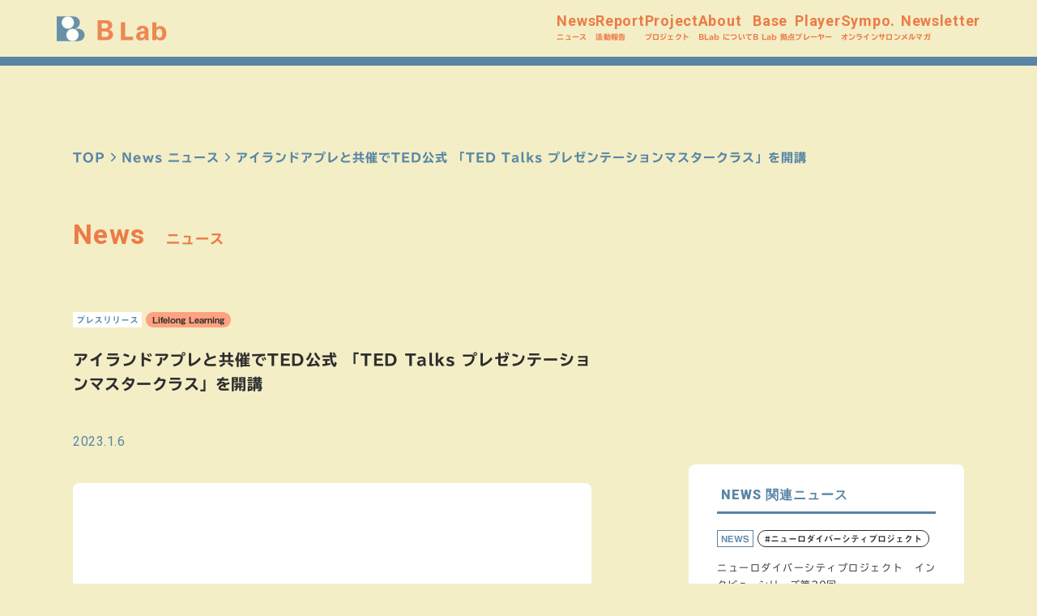

--- FILE ---
content_type: text/html; charset=UTF-8
request_url: https://blaboratory.org/news/tedtalks/
body_size: 11603
content:
<!doctype html>
<html lang="ja">
<head>
    <!-- Global site tag (gtag.js) - Google Analytics-->
    <script async src="https://www.googletagmanager.com/gtag/js?id=G-450V0WTDVX"></script>
    <script>
      window.dataLayer = window.dataLayer || [];

      function gtag() {
        window.dataLayer.push(arguments);
      }

      gtag('js', new Date());

      gtag('config', 'G-450V0WTDVX');
    </script>

    <meta charset="UTF-8">
    <meta name="viewport" content="width=device-width, initial-scale=1">
    <link rel="profile" href="https://gmpg.org/xfn/11">

    <link href="//vjs.zencdn.net/7.10.2/video-js.min.css" rel="stylesheet">

    <link rel="stylesheet" type="text/css" href="https://blaboratory.org/wordpress/wp-content/themes/blab/assets/js/slick/slick.css"/>
    <link rel="stylesheet" type="text/css" href="https://blaboratory.org/wordpress/wp-content/themes/blab/assets/js/slick/slick-theme.css"/>
            <script type="text/javascript" src="//webfonts.xserver.jp/js/xserver.js"></script>
        <link rel="preconnect" href="https://fonts.googleapis.com">
    <link rel="preconnect" href="https://fonts.gstatic.com" crossorigin>
    <link href="https://fonts.googleapis.com/css2?family=Roboto:wght@100;300;400;500;700;900&display=swap" rel="stylesheet">
    <meta name="keywords"
          content="インキュベーション,イノベーション,企業,研究,ラボ,研究所,アイディア,繋がる,研究員,ポップ,テック,カルチャー,コミュニティ,ネットワーク,大学,iU,情報経営イノベーション専門職大学,プラットフォーム,地域,発明,実装,超教育協会,ビジネス,創出,Beyond,Borderless,Breakthrough,想像,創造,地方創生,課題解決,連携,コラボレーション,多様,包摂,研究機関,文化,技術,国際">
    <meta property="og:title" content="おもしろい未来をみんなでつくるラボ　B Lab">
    <meta property="og:type" content="website">
    <meta property="og:description"
          content="おもしろい未来をみんなでつくるラボ「B Lab」は、世界中の大学・研究所、地域、人材をつなぐ、ソーシャルで、オープンで、参加型なプラットフォームです。">
    <meta property="og:url" content="https://blaboratory.org">
    <meta property="og:image" content="https://blaboratory.org/lp/assets/images/ogp.png">
    <meta name="twitter:card" content="summary_large_image">
    <meta name="twitter:image" content="https://blaboratory.org/lp/assets/images/ogp.png">
    <title>アイランドアプレと共催でTED公式 「TED Talks プレゼンテーションマスタークラス」を開講 &#8211; B Lab</title>
<meta name='robots' content='max-image-preview:large' />
<link rel='dns-prefetch' href='//webfonts.xserver.jp' />
<link rel="alternate" type="application/rss+xml" title="B Lab &raquo; フィード" href="https://blaboratory.org/feed/" />
<link rel="alternate" type="application/rss+xml" title="B Lab &raquo; コメントフィード" href="https://blaboratory.org/comments/feed/" />
<link rel="alternate" title="oEmbed (JSON)" type="application/json+oembed" href="https://blaboratory.org/wp-json/oembed/1.0/embed?url=https%3A%2F%2Fblaboratory.org%2Fnews%2Ftedtalks%2F" />
<link rel="alternate" title="oEmbed (XML)" type="text/xml+oembed" href="https://blaboratory.org/wp-json/oembed/1.0/embed?url=https%3A%2F%2Fblaboratory.org%2Fnews%2Ftedtalks%2F&#038;format=xml" />
<style id='wp-img-auto-sizes-contain-inline-css'>
img:is([sizes=auto i],[sizes^="auto," i]){contain-intrinsic-size:3000px 1500px}
/*# sourceURL=wp-img-auto-sizes-contain-inline-css */
</style>
<link rel='stylesheet' id='blab-style-externallink-css' href='https://blaboratory.org/wordpress/wp-content/themes/blab/externallink.css?ver=6.9' media='all' />
<link rel='stylesheet' id='blab-style-css' href='https://blaboratory.org/wordpress/wp-content/themes/blab/style.css?ver=2025082581723' media='all' />
<style id='wp-emoji-styles-inline-css'>

	img.wp-smiley, img.emoji {
		display: inline !important;
		border: none !important;
		box-shadow: none !important;
		height: 1em !important;
		width: 1em !important;
		margin: 0 0.07em !important;
		vertical-align: -0.1em !important;
		background: none !important;
		padding: 0 !important;
	}
/*# sourceURL=wp-emoji-styles-inline-css */
</style>
<style id='wp-block-library-inline-css'>
:root{--wp-block-synced-color:#7a00df;--wp-block-synced-color--rgb:122,0,223;--wp-bound-block-color:var(--wp-block-synced-color);--wp-editor-canvas-background:#ddd;--wp-admin-theme-color:#007cba;--wp-admin-theme-color--rgb:0,124,186;--wp-admin-theme-color-darker-10:#006ba1;--wp-admin-theme-color-darker-10--rgb:0,107,160.5;--wp-admin-theme-color-darker-20:#005a87;--wp-admin-theme-color-darker-20--rgb:0,90,135;--wp-admin-border-width-focus:2px}@media (min-resolution:192dpi){:root{--wp-admin-border-width-focus:1.5px}}.wp-element-button{cursor:pointer}:root .has-very-light-gray-background-color{background-color:#eee}:root .has-very-dark-gray-background-color{background-color:#313131}:root .has-very-light-gray-color{color:#eee}:root .has-very-dark-gray-color{color:#313131}:root .has-vivid-green-cyan-to-vivid-cyan-blue-gradient-background{background:linear-gradient(135deg,#00d084,#0693e3)}:root .has-purple-crush-gradient-background{background:linear-gradient(135deg,#34e2e4,#4721fb 50%,#ab1dfe)}:root .has-hazy-dawn-gradient-background{background:linear-gradient(135deg,#faaca8,#dad0ec)}:root .has-subdued-olive-gradient-background{background:linear-gradient(135deg,#fafae1,#67a671)}:root .has-atomic-cream-gradient-background{background:linear-gradient(135deg,#fdd79a,#004a59)}:root .has-nightshade-gradient-background{background:linear-gradient(135deg,#330968,#31cdcf)}:root .has-midnight-gradient-background{background:linear-gradient(135deg,#020381,#2874fc)}:root{--wp--preset--font-size--normal:16px;--wp--preset--font-size--huge:42px}.has-regular-font-size{font-size:1em}.has-larger-font-size{font-size:2.625em}.has-normal-font-size{font-size:var(--wp--preset--font-size--normal)}.has-huge-font-size{font-size:var(--wp--preset--font-size--huge)}.has-text-align-center{text-align:center}.has-text-align-left{text-align:left}.has-text-align-right{text-align:right}.has-fit-text{white-space:nowrap!important}#end-resizable-editor-section{display:none}.aligncenter{clear:both}.items-justified-left{justify-content:flex-start}.items-justified-center{justify-content:center}.items-justified-right{justify-content:flex-end}.items-justified-space-between{justify-content:space-between}.screen-reader-text{border:0;clip-path:inset(50%);height:1px;margin:-1px;overflow:hidden;padding:0;position:absolute;width:1px;word-wrap:normal!important}.screen-reader-text:focus{background-color:#ddd;clip-path:none;color:#444;display:block;font-size:1em;height:auto;left:5px;line-height:normal;padding:15px 23px 14px;text-decoration:none;top:5px;width:auto;z-index:100000}html :where(.has-border-color){border-style:solid}html :where([style*=border-top-color]){border-top-style:solid}html :where([style*=border-right-color]){border-right-style:solid}html :where([style*=border-bottom-color]){border-bottom-style:solid}html :where([style*=border-left-color]){border-left-style:solid}html :where([style*=border-width]){border-style:solid}html :where([style*=border-top-width]){border-top-style:solid}html :where([style*=border-right-width]){border-right-style:solid}html :where([style*=border-bottom-width]){border-bottom-style:solid}html :where([style*=border-left-width]){border-left-style:solid}html :where(img[class*=wp-image-]){height:auto;max-width:100%}:where(figure){margin:0 0 1em}html :where(.is-position-sticky){--wp-admin--admin-bar--position-offset:var(--wp-admin--admin-bar--height,0px)}@media screen and (max-width:600px){html :where(.is-position-sticky){--wp-admin--admin-bar--position-offset:0px}}

/*# sourceURL=wp-block-library-inline-css */
</style><style id='global-styles-inline-css'>
:root{--wp--preset--aspect-ratio--square: 1;--wp--preset--aspect-ratio--4-3: 4/3;--wp--preset--aspect-ratio--3-4: 3/4;--wp--preset--aspect-ratio--3-2: 3/2;--wp--preset--aspect-ratio--2-3: 2/3;--wp--preset--aspect-ratio--16-9: 16/9;--wp--preset--aspect-ratio--9-16: 9/16;--wp--preset--color--black: #000000;--wp--preset--color--cyan-bluish-gray: #abb8c3;--wp--preset--color--white: #ffffff;--wp--preset--color--pale-pink: #f78da7;--wp--preset--color--vivid-red: #cf2e2e;--wp--preset--color--luminous-vivid-orange: #ff6900;--wp--preset--color--luminous-vivid-amber: #fcb900;--wp--preset--color--light-green-cyan: #7bdcb5;--wp--preset--color--vivid-green-cyan: #00d084;--wp--preset--color--pale-cyan-blue: #8ed1fc;--wp--preset--color--vivid-cyan-blue: #0693e3;--wp--preset--color--vivid-purple: #9b51e0;--wp--preset--gradient--vivid-cyan-blue-to-vivid-purple: linear-gradient(135deg,rgb(6,147,227) 0%,rgb(155,81,224) 100%);--wp--preset--gradient--light-green-cyan-to-vivid-green-cyan: linear-gradient(135deg,rgb(122,220,180) 0%,rgb(0,208,130) 100%);--wp--preset--gradient--luminous-vivid-amber-to-luminous-vivid-orange: linear-gradient(135deg,rgb(252,185,0) 0%,rgb(255,105,0) 100%);--wp--preset--gradient--luminous-vivid-orange-to-vivid-red: linear-gradient(135deg,rgb(255,105,0) 0%,rgb(207,46,46) 100%);--wp--preset--gradient--very-light-gray-to-cyan-bluish-gray: linear-gradient(135deg,rgb(238,238,238) 0%,rgb(169,184,195) 100%);--wp--preset--gradient--cool-to-warm-spectrum: linear-gradient(135deg,rgb(74,234,220) 0%,rgb(151,120,209) 20%,rgb(207,42,186) 40%,rgb(238,44,130) 60%,rgb(251,105,98) 80%,rgb(254,248,76) 100%);--wp--preset--gradient--blush-light-purple: linear-gradient(135deg,rgb(255,206,236) 0%,rgb(152,150,240) 100%);--wp--preset--gradient--blush-bordeaux: linear-gradient(135deg,rgb(254,205,165) 0%,rgb(254,45,45) 50%,rgb(107,0,62) 100%);--wp--preset--gradient--luminous-dusk: linear-gradient(135deg,rgb(255,203,112) 0%,rgb(199,81,192) 50%,rgb(65,88,208) 100%);--wp--preset--gradient--pale-ocean: linear-gradient(135deg,rgb(255,245,203) 0%,rgb(182,227,212) 50%,rgb(51,167,181) 100%);--wp--preset--gradient--electric-grass: linear-gradient(135deg,rgb(202,248,128) 0%,rgb(113,206,126) 100%);--wp--preset--gradient--midnight: linear-gradient(135deg,rgb(2,3,129) 0%,rgb(40,116,252) 100%);--wp--preset--font-size--small: 13px;--wp--preset--font-size--medium: 20px;--wp--preset--font-size--large: 36px;--wp--preset--font-size--x-large: 42px;--wp--preset--spacing--20: 0.44rem;--wp--preset--spacing--30: 0.67rem;--wp--preset--spacing--40: 1rem;--wp--preset--spacing--50: 1.5rem;--wp--preset--spacing--60: 2.25rem;--wp--preset--spacing--70: 3.38rem;--wp--preset--spacing--80: 5.06rem;--wp--preset--shadow--natural: 6px 6px 9px rgba(0, 0, 0, 0.2);--wp--preset--shadow--deep: 12px 12px 50px rgba(0, 0, 0, 0.4);--wp--preset--shadow--sharp: 6px 6px 0px rgba(0, 0, 0, 0.2);--wp--preset--shadow--outlined: 6px 6px 0px -3px rgb(255, 255, 255), 6px 6px rgb(0, 0, 0);--wp--preset--shadow--crisp: 6px 6px 0px rgb(0, 0, 0);}:where(.is-layout-flex){gap: 0.5em;}:where(.is-layout-grid){gap: 0.5em;}body .is-layout-flex{display: flex;}.is-layout-flex{flex-wrap: wrap;align-items: center;}.is-layout-flex > :is(*, div){margin: 0;}body .is-layout-grid{display: grid;}.is-layout-grid > :is(*, div){margin: 0;}:where(.wp-block-columns.is-layout-flex){gap: 2em;}:where(.wp-block-columns.is-layout-grid){gap: 2em;}:where(.wp-block-post-template.is-layout-flex){gap: 1.25em;}:where(.wp-block-post-template.is-layout-grid){gap: 1.25em;}.has-black-color{color: var(--wp--preset--color--black) !important;}.has-cyan-bluish-gray-color{color: var(--wp--preset--color--cyan-bluish-gray) !important;}.has-white-color{color: var(--wp--preset--color--white) !important;}.has-pale-pink-color{color: var(--wp--preset--color--pale-pink) !important;}.has-vivid-red-color{color: var(--wp--preset--color--vivid-red) !important;}.has-luminous-vivid-orange-color{color: var(--wp--preset--color--luminous-vivid-orange) !important;}.has-luminous-vivid-amber-color{color: var(--wp--preset--color--luminous-vivid-amber) !important;}.has-light-green-cyan-color{color: var(--wp--preset--color--light-green-cyan) !important;}.has-vivid-green-cyan-color{color: var(--wp--preset--color--vivid-green-cyan) !important;}.has-pale-cyan-blue-color{color: var(--wp--preset--color--pale-cyan-blue) !important;}.has-vivid-cyan-blue-color{color: var(--wp--preset--color--vivid-cyan-blue) !important;}.has-vivid-purple-color{color: var(--wp--preset--color--vivid-purple) !important;}.has-black-background-color{background-color: var(--wp--preset--color--black) !important;}.has-cyan-bluish-gray-background-color{background-color: var(--wp--preset--color--cyan-bluish-gray) !important;}.has-white-background-color{background-color: var(--wp--preset--color--white) !important;}.has-pale-pink-background-color{background-color: var(--wp--preset--color--pale-pink) !important;}.has-vivid-red-background-color{background-color: var(--wp--preset--color--vivid-red) !important;}.has-luminous-vivid-orange-background-color{background-color: var(--wp--preset--color--luminous-vivid-orange) !important;}.has-luminous-vivid-amber-background-color{background-color: var(--wp--preset--color--luminous-vivid-amber) !important;}.has-light-green-cyan-background-color{background-color: var(--wp--preset--color--light-green-cyan) !important;}.has-vivid-green-cyan-background-color{background-color: var(--wp--preset--color--vivid-green-cyan) !important;}.has-pale-cyan-blue-background-color{background-color: var(--wp--preset--color--pale-cyan-blue) !important;}.has-vivid-cyan-blue-background-color{background-color: var(--wp--preset--color--vivid-cyan-blue) !important;}.has-vivid-purple-background-color{background-color: var(--wp--preset--color--vivid-purple) !important;}.has-black-border-color{border-color: var(--wp--preset--color--black) !important;}.has-cyan-bluish-gray-border-color{border-color: var(--wp--preset--color--cyan-bluish-gray) !important;}.has-white-border-color{border-color: var(--wp--preset--color--white) !important;}.has-pale-pink-border-color{border-color: var(--wp--preset--color--pale-pink) !important;}.has-vivid-red-border-color{border-color: var(--wp--preset--color--vivid-red) !important;}.has-luminous-vivid-orange-border-color{border-color: var(--wp--preset--color--luminous-vivid-orange) !important;}.has-luminous-vivid-amber-border-color{border-color: var(--wp--preset--color--luminous-vivid-amber) !important;}.has-light-green-cyan-border-color{border-color: var(--wp--preset--color--light-green-cyan) !important;}.has-vivid-green-cyan-border-color{border-color: var(--wp--preset--color--vivid-green-cyan) !important;}.has-pale-cyan-blue-border-color{border-color: var(--wp--preset--color--pale-cyan-blue) !important;}.has-vivid-cyan-blue-border-color{border-color: var(--wp--preset--color--vivid-cyan-blue) !important;}.has-vivid-purple-border-color{border-color: var(--wp--preset--color--vivid-purple) !important;}.has-vivid-cyan-blue-to-vivid-purple-gradient-background{background: var(--wp--preset--gradient--vivid-cyan-blue-to-vivid-purple) !important;}.has-light-green-cyan-to-vivid-green-cyan-gradient-background{background: var(--wp--preset--gradient--light-green-cyan-to-vivid-green-cyan) !important;}.has-luminous-vivid-amber-to-luminous-vivid-orange-gradient-background{background: var(--wp--preset--gradient--luminous-vivid-amber-to-luminous-vivid-orange) !important;}.has-luminous-vivid-orange-to-vivid-red-gradient-background{background: var(--wp--preset--gradient--luminous-vivid-orange-to-vivid-red) !important;}.has-very-light-gray-to-cyan-bluish-gray-gradient-background{background: var(--wp--preset--gradient--very-light-gray-to-cyan-bluish-gray) !important;}.has-cool-to-warm-spectrum-gradient-background{background: var(--wp--preset--gradient--cool-to-warm-spectrum) !important;}.has-blush-light-purple-gradient-background{background: var(--wp--preset--gradient--blush-light-purple) !important;}.has-blush-bordeaux-gradient-background{background: var(--wp--preset--gradient--blush-bordeaux) !important;}.has-luminous-dusk-gradient-background{background: var(--wp--preset--gradient--luminous-dusk) !important;}.has-pale-ocean-gradient-background{background: var(--wp--preset--gradient--pale-ocean) !important;}.has-electric-grass-gradient-background{background: var(--wp--preset--gradient--electric-grass) !important;}.has-midnight-gradient-background{background: var(--wp--preset--gradient--midnight) !important;}.has-small-font-size{font-size: var(--wp--preset--font-size--small) !important;}.has-medium-font-size{font-size: var(--wp--preset--font-size--medium) !important;}.has-large-font-size{font-size: var(--wp--preset--font-size--large) !important;}.has-x-large-font-size{font-size: var(--wp--preset--font-size--x-large) !important;}
/*# sourceURL=global-styles-inline-css */
</style>

<style id='classic-theme-styles-inline-css'>
/*! This file is auto-generated */
.wp-block-button__link{color:#fff;background-color:#32373c;border-radius:9999px;box-shadow:none;text-decoration:none;padding:calc(.667em + 2px) calc(1.333em + 2px);font-size:1.125em}.wp-block-file__button{background:#32373c;color:#fff;text-decoration:none}
/*# sourceURL=/wp-includes/css/classic-themes.min.css */
</style>
<link rel='stylesheet' id='toc-screen-css' href='https://blaboratory.org/wordpress/wp-content/plugins/table-of-contents-plus/screen.min.css?ver=2106' media='all' />
<link rel="https://api.w.org/" href="https://blaboratory.org/wp-json/" /><link rel="alternate" title="JSON" type="application/json" href="https://blaboratory.org/wp-json/wp/v2/news/2863" /><link rel="EditURI" type="application/rsd+xml" title="RSD" href="https://blaboratory.org/wordpress/xmlrpc.php?rsd" />
<meta name="generator" content="WordPress 6.9" />
<link rel="canonical" href="https://blaboratory.org/news/tedtalks/" />
<link rel='shortlink' href='https://blaboratory.org/?p=2863' />
</head>

<body class="wp-singular news-template-default single single-news postid-2863 wp-theme-blab">
<div id="page" class="site">
    <a class="skip-link screen-reader-text" href="#primary">Skip to content</a>

    <header id="masthead" class="st_hd">
        <div class="gl_nv">
            <header class="gl_nv_hd">
                <div class="gl_nv_cl_le">
                    <a href="https://blaboratory.org"><span><img class="gl_nv_si"
                                                                                 src="https://blaboratory.org/wordpress/wp-content/themes/blab/images/siteid_blab.svg?202210021639"
                                                                  alt="B Lab"/></span></a>
                    <div class="hero__hero-identity play"></div>
                </div>

                <div class="gl_nv_cl_ri">
                    <div class="menu-headernavigation-container"><ul id="menu-headernavigation" class="gl_nv_nl"><li id="menu-item-1751" class="menu-item menu-item-type-post_type_archive menu-item-object-news menu-item-1751 gl_nv_nl_it"><a href="https://blaboratory.org/news/">News<span class="gl_nv_nl_it_sb">ニュース</span></a></li>
<li id="menu-item-1752" class="menu-item menu-item-type-post_type_archive menu-item-object-activityreports menu-item-1752 gl_nv_nl_it"><a href="https://blaboratory.org/activityreports/">Report<span class="gl_nv_nl_it_sb">活動報告</span></a></li>
<li id="menu-item-1747" class="menu-item menu-item-type-post_type menu-item-object-page menu-item-1747 gl_nv_nl_it"><a href="https://blaboratory.org/project-at-hand/">Project<span class="gl_nv_nl_it_sb">プロジェクト</span></a></li>
<li id="menu-item-1742" class="menu-item menu-item-type-post_type menu-item-object-page menu-item-1742 gl_nv_nl_it"><a href="https://blaboratory.org/about/">About<span class="gl_nv_nl_it_sb">BLab について</span></a></li>
<li id="menu-item-2684" class="menu-item menu-item-type-post_type_archive menu-item-object-base menu-item-2684 gl_nv_nl_it"><a href="https://blaboratory.org/base/">Base<span class="gl_nv_nl_it_sb">B Lab 拠点</span></a></li>
<li id="menu-item-1753" class="menu-item menu-item-type-post_type menu-item-object-page menu-item-1753 gl_nv_nl_it"><a href="https://blaboratory.org/players/">Player<span class="gl_nv_nl_it_sb">プレーヤー</span></a></li>
<li id="menu-item-4425" class="menu-item menu-item-type-post_type menu-item-object-page menu-item-4425 gl_nv_nl_it"><a href="https://blaboratory.org/blabonlinesalon/">Sympo.<span class="gl_nv_nl_it_sb">オンラインサロン</span></a></li>
<li id="menu-item-2050" class="menu-item menu-item-type-post_type menu-item-object-page menu-item-2050 gl_nv_nl_it"><a href="https://blaboratory.org/mailmagazine/">Newsletter<span class="gl_nv_nl_it_sb">メルマガ</span></a></li>
</ul></div>                </div>
            </header>
        </div>
    </header><!-- #masthead -->



    <main id="primary" class="site-main">

                <ul class="co_bc_li">
            <li><a href="https://blaboratory.org">TOP</a></li>
            <li><a href="https://blaboratory.org/news/">News ニュース</a></li>
            <li>アイランドアプレと共催でTED公式 「TED Talks プレゼンテーションマスタークラス」を開講</li>
        </ul>

        <div class="si_nw_al">

            <!--+SectionHeadline('News', 'ニュース').SingleNewsArticle__Title-->
            <h2 class="hl si_nw_al_tl"><span class="en">News</span><span class="jp">ニュース</span></h2>

            <div class="si_nw_al_cr">

                <div class="si_nw_al_ct"><!-- SingleNewsArticle__Content : NEW position -->

                    <article id="post-2863" class="post-2863 news type-news status-publish has-post-thumbnail hentry newstype-27">
    <header class="si_nw_al_al_hd">
        <div class="si_nw_al_ar_tg">
            <a href="https://blaboratory.org/newstype/%e3%83%97%e3%83%ac%e3%82%b9%e3%83%aa%e3%83%aa%e3%83%bc%e3%82%b9/" class="bg_ty_al">プレスリリース</a>
                        <a href="https://blaboratory.org/projecttheme/lifelong-learning/" class="bg_pj_tm"
           style="background-color: #FFA280">Lifelong Learning</a>
    
                    </div>
        <div class="si_nw_al_ar_ti">

            <h1 class="si_nw_al_al_ti">アイランドアプレと共催でTED公式 「TED Talks プレゼンテーションマスタークラス」を開講</h1>            <div class="si_nw_al_ar_mt">
                <div class="si_nw_al_al_da">2023.1.6</div>
                <!--                <div class="SingleNewsArticle__AritcleBadge">100</div>-->

                            </div>
        </div>
    </header>

    <figure class="si_nw_al_al_ft_im">
        
			<div class="post-thumbnail">
				<img width="1200" height="800" src="https://blaboratory.org/wordpress/wp-content/uploads/2023/01/B-Lab-goes-global-1200-×-700-px-16.png" class="attachment-post-thumbnail size-post-thumbnail wp-post-image" alt="" decoding="async" fetchpriority="high" srcset="https://blaboratory.org/wordpress/wp-content/uploads/2023/01/B-Lab-goes-global-1200-×-700-px-16.png 1200w, https://blaboratory.org/wordpress/wp-content/uploads/2023/01/B-Lab-goes-global-1200-×-700-px-16-300x200.png 300w, https://blaboratory.org/wordpress/wp-content/uploads/2023/01/B-Lab-goes-global-1200-×-700-px-16-1024x683.png 1024w, https://blaboratory.org/wordpress/wp-content/uploads/2023/01/B-Lab-goes-global-1200-×-700-px-16-768x512.png 768w, https://blaboratory.org/wordpress/wp-content/uploads/2023/01/B-Lab-goes-global-1200-×-700-px-16-400x267.png 400w" sizes="(max-width: 1200px) 100vw, 1200px" />			</div><!-- .post-thumbnail -->

		    </figure>

    <!--                <div class="SingleNewsArticle__Content">--><!-- SingleNewsArticle__Content : OLD position -->
    <div class="si_nw_al_al_bd">
        <p>TEDと提携する株式会社アイランドアプレとの共催で2023年2月に「TED Talks プレゼンテーションマスタークラス」を開講いたします。日本のビジネスパーソンやグローバルビジネスリーダー向けにTED公認の教材を扱い、プレゼンテーション力・パブリックスピーキング力向上のための授業を提供いたします。最終授業では、参加者一人ひとりがiUキャンパスのプレゼンテーション教室にて、自身のアイディアを形にしたプレゼンテーションを発表いたします。</p>
<h5><strong>TED 公認プレゼンテーションマスタークラス概要</strong></h5>
<p>世界中で多くの話題を呼び、愛され続けているTED Talks。その運営母体であるTEDがプレゼンテーション・パブリック・スピーキングスキル習得を目的とした教材、TED Masterclassを開発しました。<br />
本コースでは、アプレの講師がより日本人の英語学習に適したコンテンツを独自開発し、TED Masterclass オリジナル教材も活用しながらより、効果的に、実践的な英語力を身に付けていきます。</p>
<div class="co_bd_co_en">
<ul>
<li><strong>内容：</strong>クリス・アンダーソンの著書 ”TED Talks” をもとにした、プレゼンテーション・パブリック・スピーキング力育成のための集中プログラム</li>
<li><strong>レッスン：</strong>12回（各回120分〜）+プライベートセッション（30分×4回、計120分）</li>
<li><strong>形式：</strong>第1〜11回 オンライン、第12回（最終回）iUキャンパスでのオフライン開催</li>
<li><strong>英語力：</strong>英検2級相当※応相談</li>
<li><strong>金額：</strong>330,000円（税込）</li>
</ul>
<p>*コースに関する詳しい情報は下記よりご確認ください。<br />
コース概要：<a href="https://www.apprez.com/iu-ted/" target="_blank" rel="nofollow ugc noopener">https://www.apprez.com/iu-ted/</a><br />
お問合せ：<a href="https://forms.gle/tAUVJVtWNXu259DUA" target="_blank" rel="nofollow ugc noopener">https://forms.gle/tAUVJVtWNXu259DUA</a></p>
</div>
<h6><strong>株式会社アイランドアプレ</strong></h6>
<div class="co_bd_co_en">
<p>株式会社アイランドアプレ（Apprez）は、2003年に浜出スティーブにより設立された日本人向けの英語学習教育・研修企業です。日本の伝統的な教育の価値と現代のクリティカルシンキングの融合をミッションとして日本の英語教育の改革に携わってきました。国内外の様々な教育機関・団体との提携を通じ、アプレは日本人がグローバル社会において成功するための革新的なコースを企画運営しています。</p>
</div>
<h6><strong>Apprez 公式サイト：</strong><a href="https://www.apprez.com/" target="_blank" rel="nofollow ugc noopener">https://www.apprez.com/</a><br />
<strong>英語塾 Apprez Academy 公式サイト：</strong><a href="https://www.apprezacademy.com/" target="_blank" rel="nofollow ugc noopener">https://www.apprezacademy.com/</a></h6>

                    <p><a href="https://prtimes.jp/main/html/rd/p/000000143.000061260.html">詳しくはこちら</a></p>            </div>

    <div class="entry-content">
            </div><!-- .entry-content -->

    <!--	<footer class="entry-footer">-->
    <!--		-->    <!--	</footer>--><!-- .entry-footer -->
</article><!-- #post-2863 -->

                    <div class="si_nw_al_nv">
                        
	<nav class="navigation post-navigation" aria-label="投稿">
		<h2 class="screen-reader-text">投稿ナビゲーション</h2>
		<div class="nav-links"><div class="nav-previous"><a href="https://blaboratory.org/news/superhumansports1226/" rel="prev"><span class="si_nw_al_nv_pr"><div class="labels"><span class="en">Previous</span><span class="ja">前へ</span></div><div class="title">超人スポーツPJ始動！</div></span></a></div><div class="nav-next"><a href="https://blaboratory.org/news/%e3%83%90%e3%83%bc%e3%83%81%e3%83%a3%e3%83%ab%e7%a0%94%e7%a9%b6%e5%ae%a4%e3%80%8ciu-%e3%83%93%e3%83%bc%e3%83%ab%e3%80%8d%e3%80%80%e8%ab%96%e6%96%87%e3%82%92%e5%af%84%e7%a8%bf%e3%81%97%e3%81%be/" rel="next"><span class="si_nw_al_nv_ne"><div class="labels"><span class="en">Next</span><span class="ja">次へ</span></div><div class="title">バーチャル研究室「iU ビール」学生4名と共著論文を寄稿しました！</div></span></a></div></div>
	</nav>                    </div>

                                        <!--+Button('News一覧へ戻る').SingleNewsArticle__Button-->
                    <div class="bt_ct">
                        <a href="https://blaboratory.org/news/" class="bt si_nw_al_bt">News一覧へ戻る</a>
                    </div>
                </div>

                
<!--<aside id="secondary" class="">-->
<!--	-->
<div class="si_nw_al_sb_ct">
    <div class="si_nw_al__buffer"></div>

    
    <div class="si_nw_al_rl">
        <h4 class="si_nw_al_rl_ar_hl">NEWS 関連ニュース</h4>

                    <ul>
                                    <li class="si_nw_al_rl_it">
                        <div class="si_nw_al_rl_ar_tg">
                            <!--                            <span class="badge__types-of-article">プレスリリース</span><span class="badge__hashtag">#リカレント教育</span>-->
                            <a href="https://blaboratory.org/newstype/news/" class="bg_ty_al bg_ty_al_bk_wh">NEWS</a><a href="https://blaboratory.org/subtheme/%e3%83%8b%e3%83%a5%e3%83%bc%e3%83%ad%e3%83%80%e3%82%a4%e3%83%90%e3%83%bc%e3%82%b7%e3%83%86%e3%82%a3%e3%83%97%e3%83%ad%e3%82%b8%e3%82%a7%e3%82%af%e3%83%88/" class="bg_tg">#ニューロダイバーシティプロジェクト</a>
                        </div>
                        <a href="https://blaboratory.org/news/interview29/">
                            <h5 class="si_nw_al_rl_it_ti">ニューロダイバーシティプロジェクト　インタビューシリーズ第29回</h5>
                            <div class="si_nw_al_rl_it_da">2026.1.16</div>
                        </a>
                    </li>

                                    <li class="si_nw_al_rl_it">
                        <div class="si_nw_al_rl_ar_tg">
                            <!--                            <span class="badge__types-of-article">プレスリリース</span><span class="badge__hashtag">#リカレント教育</span>-->
                            <a href="https://blaboratory.org/newstype/news/" class="bg_ty_al bg_ty_al_bk_wh">NEWS</a><a href="https://blaboratory.org/subtheme/%e3%83%8b%e3%83%a5%e3%83%bc%e3%83%ad%e3%83%80%e3%82%a4%e3%83%90%e3%83%bc%e3%82%b7%e3%83%86%e3%82%a3%e3%83%97%e3%83%ad%e3%82%b8%e3%82%a7%e3%82%af%e3%83%88/" class="bg_tg">#ニューロダイバーシティプロジェクト</a>
                        </div>
                        <a href="https://blaboratory.org/news/interview28/">
                            <h5 class="si_nw_al_rl_it_ti">ニューロダイバーシティプロジェクト　インタビューシリーズ第28回</h5>
                            <div class="si_nw_al_rl_it_da">2026.1.16</div>
                        </a>
                    </li>

                                    <li class="si_nw_al_rl_it">
                        <div class="si_nw_al_rl_ar_tg">
                            <!--                            <span class="badge__types-of-article">プレスリリース</span><span class="badge__hashtag">#リカレント教育</span>-->
                            <a href="https://blaboratory.org/newstype/news/" class="bg_ty_al bg_ty_al_bk_wh">NEWS</a><a href="https://blaboratory.org/subtheme/%e3%83%8b%e3%83%a5%e3%83%bc%e3%83%ad%e3%83%80%e3%82%a4%e3%83%90%e3%83%bc%e3%82%b7%e3%83%86%e3%82%a3%e3%83%97%e3%83%ad%e3%82%b8%e3%82%a7%e3%82%af%e3%83%88/" class="bg_tg">#ニューロダイバーシティプロジェクト</a>
                        </div>
                        <a href="https://blaboratory.org/news/interview27/">
                            <h5 class="si_nw_al_rl_it_ti">ニューロダイバーシティプロジェクト　インタビューシリーズ第27回</h5>
                            <div class="si_nw_al_rl_it_da">2026.1.16</div>
                        </a>
                    </li>

                                    <li class="si_nw_al_rl_it">
                        <div class="si_nw_al_rl_ar_tg">
                            <!--                            <span class="badge__types-of-article">プレスリリース</span><span class="badge__hashtag">#リカレント教育</span>-->
                            <a href="https://blaboratory.org/newstype/news/" class="bg_ty_al bg_ty_al_bk_wh">NEWS</a><a href="https://blaboratory.org/subtheme/%e3%81%a8%e3%82%82%e3%81%a0%e3%81%a1%e3%83%ad%e3%83%9c%e3%83%83%e3%83%88%e3%83%97%e3%83%ad%e3%82%b8%e3%82%a7%e3%82%af%e3%83%88/" class="bg_tg">#ともだちロボットプロジェクト</a><a href="https://blaboratory.org/subtheme/%e3%83%ad%e3%83%9c%e3%83%83%e3%83%88/" class="bg_tg">#ロボット</a>
                        </div>
                        <a href="https://blaboratory.org/news/robofes2025_report/">
                            <h5 class="si_nw_al_rl_it_ti">ともだちロボットが「あいちロボフェス」に参加しました！</h5>
                            <div class="si_nw_al_rl_it_da">2026.1.16</div>
                        </a>
                    </li>

                                    <li class="si_nw_al_rl_it">
                        <div class="si_nw_al_rl_ar_tg">
                            <!--                            <span class="badge__types-of-article">プレスリリース</span><span class="badge__hashtag">#リカレント教育</span>-->
                            <a href="https://blaboratory.org/newstype/news/" class="bg_ty_al bg_ty_al_bk_wh">NEWS</a><a href="https://blaboratory.org/subtheme/%e3%83%a1%e3%83%ab%e3%83%9e%e3%82%ac/" class="bg_tg">#メルマガ</a>
                        </div>
                        <a href="https://blaboratory.org/news/b-lab-%e3%83%a1%e3%83%ab%e3%83%9e%e3%82%ac12%e6%9c%88%e5%8f%b7/">
                            <h5 class="si_nw_al_rl_it_ti">B Lab メルマガ12月号</h5>
                            <div class="si_nw_al_rl_it_da">2025.12.17</div>
                        </a>
                    </li>

                
            </ul>

            </div>
</div>

<!--</aside>--><!-- #secondary -->

            </div>
        </div>

    </main><!-- #main -->


<div class="back_to_top_container">
    <a href="#page">
        <div class="back_to_top"></div>
        <div class="back_to_top_arrow"></div>
    </a>
</div>

<footer id="colophon" class="site-footer">
    <div class="ft">
        <footer class="ft__ft">
            <div class="ft_cl_le"><img src="https://blaboratory.org/wordpress/wp-content/themes/blab/images/logo_footer.svg" alt=""/></div>
            <div class="ft_cl_ri">

                <div class="menu-headernavigation-container"><ul id="menu-headernavigation-1" class="ft_mi_nv_li"><li class="menu-item menu-item-type-post_type_archive menu-item-object-news menu-item-1751 ft_mi_nv_li_it"><a href="https://blaboratory.org/news/">News<span class="gl_nv_nl_it_sb">ニュース</span></a></li>
<li class="menu-item menu-item-type-post_type_archive menu-item-object-activityreports menu-item-1752 ft_mi_nv_li_it"><a href="https://blaboratory.org/activityreports/">Report<span class="gl_nv_nl_it_sb">活動報告</span></a></li>
<li class="menu-item menu-item-type-post_type menu-item-object-page menu-item-1747 ft_mi_nv_li_it"><a href="https://blaboratory.org/project-at-hand/">Project<span class="gl_nv_nl_it_sb">プロジェクト</span></a></li>
<li class="menu-item menu-item-type-post_type menu-item-object-page menu-item-1742 ft_mi_nv_li_it"><a href="https://blaboratory.org/about/">About<span class="gl_nv_nl_it_sb">BLab について</span></a></li>
<li class="menu-item menu-item-type-post_type_archive menu-item-object-base menu-item-2684 ft_mi_nv_li_it"><a href="https://blaboratory.org/base/">Base<span class="gl_nv_nl_it_sb">B Lab 拠点</span></a></li>
<li class="menu-item menu-item-type-post_type menu-item-object-page menu-item-1753 ft_mi_nv_li_it"><a href="https://blaboratory.org/players/">Player<span class="gl_nv_nl_it_sb">プレーヤー</span></a></li>
<li class="menu-item menu-item-type-post_type menu-item-object-page menu-item-4425 ft_mi_nv_li_it"><a href="https://blaboratory.org/blabonlinesalon/">Sympo.<span class="gl_nv_nl_it_sb">オンラインサロン</span></a></li>
<li class="menu-item menu-item-type-post_type menu-item-object-page menu-item-2050 ft_mi_nv_li_it"><a href="https://blaboratory.org/mailmagazine/">Newsletter<span class="gl_nv_nl_it_sb">メルマガ</span></a></li>
</ul></div>
                <div class="ft_sn_nv">
                    <ul class="ft_sn_nv_li">
                    </ul>
                    <button class="ft_bt"><a href="mailto:info@blaboratory.org">お問い合わせ</a></button>
                </div>
                <div class="ft_sn">
                    <ul class="ft_sn_li">
                        <!--                            <li>プライバシーポリシー</li>-->
                    </ul>
                    <p class="ft_cpr">Copyright © BLab. All Rights Reserved.</p>
                </div>
            </div>
        </footer>
    </div>

</footer><!-- #colophon -->
</div><!-- #page -->

<div class="mb_nv unseen">
    <div class="menu-headernavigation-container"><ul id="menu-headernavigation-2" class="mb_nv_nl"><li class="mb_nv_nl_it"><a href="https://blaboratory.org"><span>Top</span><span class="mb_nv_nl_it_sb">トップ</span></a></li><li class="menu-item menu-item-type-post_type_archive menu-item-object-news menu-item-1751 mb_nv_nl_it"><a href="https://blaboratory.org/news/">News<span class="gl_nv_nl_it_sb">ニュース</span></a></li>
<li class="menu-item menu-item-type-post_type_archive menu-item-object-activityreports menu-item-1752 mb_nv_nl_it"><a href="https://blaboratory.org/activityreports/">Report<span class="gl_nv_nl_it_sb">活動報告</span></a></li>
<li class="menu-item menu-item-type-post_type menu-item-object-page menu-item-1747 mb_nv_nl_it"><a href="https://blaboratory.org/project-at-hand/">Project<span class="gl_nv_nl_it_sb">プロジェクト</span></a></li>
<li class="menu-item menu-item-type-post_type menu-item-object-page menu-item-1742 mb_nv_nl_it"><a href="https://blaboratory.org/about/">About<span class="gl_nv_nl_it_sb">BLab について</span></a></li>
<li class="menu-item menu-item-type-post_type_archive menu-item-object-base menu-item-2684 mb_nv_nl_it"><a href="https://blaboratory.org/base/">Base<span class="gl_nv_nl_it_sb">B Lab 拠点</span></a></li>
<li class="menu-item menu-item-type-post_type menu-item-object-page menu-item-1753 mb_nv_nl_it"><a href="https://blaboratory.org/players/">Player<span class="gl_nv_nl_it_sb">プレーヤー</span></a></li>
<li class="menu-item menu-item-type-post_type menu-item-object-page menu-item-4425 mb_nv_nl_it"><a href="https://blaboratory.org/blabonlinesalon/">Sympo.<span class="gl_nv_nl_it_sb">オンラインサロン</span></a></li>
<li class="menu-item menu-item-type-post_type menu-item-object-page menu-item-2050 mb_nv_nl_it"><a href="https://blaboratory.org/mailmagazine/">Newsletter<span class="gl_nv_nl_it_sb">メルマガ</span></a></li>
</ul></div>
    <div class="mb_nv_sn_nv">
        <div class="mb_nv_bc">
            <a href="mailto:info@blaboratory.org"
               class="mb_nv_bt">お問い合わせ</a>
        </div>
    </div>
</div>

<script>
const wp_home_url = 'https://blaboratory.org';
const wp_content_url = 'https://blaboratory.org/wordpress/wp-content';
const wp_admin_url = 'https://blaboratory.org/wordpress/wp-admin/';
</script>

<script type="speculationrules">
{"prefetch":[{"source":"document","where":{"and":[{"href_matches":"/*"},{"not":{"href_matches":["/wordpress/wp-*.php","/wordpress/wp-admin/*","/wordpress/wp-content/uploads/*","/wordpress/wp-content/*","/wordpress/wp-content/plugins/*","/wordpress/wp-content/themes/blab/*","/*\\?(.+)"]}},{"not":{"selector_matches":"a[rel~=\"nofollow\"]"}},{"not":{"selector_matches":".no-prefetch, .no-prefetch a"}}]},"eagerness":"conservative"}]}
</script>
<script src="https://blaboratory.org/wordpress/wp-content/themes/blab/js/navigation.js?ver=2022072003525" id="blab-navigation-js"></script>
<script src="https://blaboratory.org/wordpress/wp-content/themes/blab/blab.min.js?ver=2025082550257" id="blab-min-js"></script>
<script src="https://blaboratory.org/wordpress/wp-includes/js/dist/vendor/react.min.js?ver=18.3.1.1" id="react-js"></script>
<script src="https://blaboratory.org/wordpress/wp-includes/js/dist/vendor/react-dom.min.js?ver=18.3.1.1" id="react-dom-js"></script>
<script src="https://blaboratory.org/wordpress/wp-includes/js/dist/escape-html.min.js?ver=6561a406d2d232a6fbd2" id="wp-escape-html-js"></script>
<script src="https://blaboratory.org/wordpress/wp-includes/js/dist/element.min.js?ver=6a582b0c827fa25df3dd" id="wp-element-js"></script>
<script src="https://blaboratory.org/wordpress/wp-content/themes/blab/build/index.js?ver=0.0.1" id="build-js-js"></script>
<script id="wp-emoji-settings" type="application/json">
{"baseUrl":"https://s.w.org/images/core/emoji/17.0.2/72x72/","ext":".png","svgUrl":"https://s.w.org/images/core/emoji/17.0.2/svg/","svgExt":".svg","source":{"concatemoji":"https://blaboratory.org/wordpress/wp-includes/js/wp-emoji-release.min.js?ver=6.9"}}
</script>
<script type="module">
/*! This file is auto-generated */
const a=JSON.parse(document.getElementById("wp-emoji-settings").textContent),o=(window._wpemojiSettings=a,"wpEmojiSettingsSupports"),s=["flag","emoji"];function i(e){try{var t={supportTests:e,timestamp:(new Date).valueOf()};sessionStorage.setItem(o,JSON.stringify(t))}catch(e){}}function c(e,t,n){e.clearRect(0,0,e.canvas.width,e.canvas.height),e.fillText(t,0,0);t=new Uint32Array(e.getImageData(0,0,e.canvas.width,e.canvas.height).data);e.clearRect(0,0,e.canvas.width,e.canvas.height),e.fillText(n,0,0);const a=new Uint32Array(e.getImageData(0,0,e.canvas.width,e.canvas.height).data);return t.every((e,t)=>e===a[t])}function p(e,t){e.clearRect(0,0,e.canvas.width,e.canvas.height),e.fillText(t,0,0);var n=e.getImageData(16,16,1,1);for(let e=0;e<n.data.length;e++)if(0!==n.data[e])return!1;return!0}function u(e,t,n,a){switch(t){case"flag":return n(e,"\ud83c\udff3\ufe0f\u200d\u26a7\ufe0f","\ud83c\udff3\ufe0f\u200b\u26a7\ufe0f")?!1:!n(e,"\ud83c\udde8\ud83c\uddf6","\ud83c\udde8\u200b\ud83c\uddf6")&&!n(e,"\ud83c\udff4\udb40\udc67\udb40\udc62\udb40\udc65\udb40\udc6e\udb40\udc67\udb40\udc7f","\ud83c\udff4\u200b\udb40\udc67\u200b\udb40\udc62\u200b\udb40\udc65\u200b\udb40\udc6e\u200b\udb40\udc67\u200b\udb40\udc7f");case"emoji":return!a(e,"\ud83e\u1fac8")}return!1}function f(e,t,n,a){let r;const o=(r="undefined"!=typeof WorkerGlobalScope&&self instanceof WorkerGlobalScope?new OffscreenCanvas(300,150):document.createElement("canvas")).getContext("2d",{willReadFrequently:!0}),s=(o.textBaseline="top",o.font="600 32px Arial",{});return e.forEach(e=>{s[e]=t(o,e,n,a)}),s}function r(e){var t=document.createElement("script");t.src=e,t.defer=!0,document.head.appendChild(t)}a.supports={everything:!0,everythingExceptFlag:!0},new Promise(t=>{let n=function(){try{var e=JSON.parse(sessionStorage.getItem(o));if("object"==typeof e&&"number"==typeof e.timestamp&&(new Date).valueOf()<e.timestamp+604800&&"object"==typeof e.supportTests)return e.supportTests}catch(e){}return null}();if(!n){if("undefined"!=typeof Worker&&"undefined"!=typeof OffscreenCanvas&&"undefined"!=typeof URL&&URL.createObjectURL&&"undefined"!=typeof Blob)try{var e="postMessage("+f.toString()+"("+[JSON.stringify(s),u.toString(),c.toString(),p.toString()].join(",")+"));",a=new Blob([e],{type:"text/javascript"});const r=new Worker(URL.createObjectURL(a),{name:"wpTestEmojiSupports"});return void(r.onmessage=e=>{i(n=e.data),r.terminate(),t(n)})}catch(e){}i(n=f(s,u,c,p))}t(n)}).then(e=>{for(const n in e)a.supports[n]=e[n],a.supports.everything=a.supports.everything&&a.supports[n],"flag"!==n&&(a.supports.everythingExceptFlag=a.supports.everythingExceptFlag&&a.supports[n]);var t;a.supports.everythingExceptFlag=a.supports.everythingExceptFlag&&!a.supports.flag,a.supports.everything||((t=a.source||{}).concatemoji?r(t.concatemoji):t.wpemoji&&t.twemoji&&(r(t.twemoji),r(t.wpemoji)))});
//# sourceURL=https://blaboratory.org/wordpress/wp-includes/js/wp-emoji-loader.min.js
</script>

</body>
</html>


--- FILE ---
content_type: image/svg+xml
request_url: https://blaboratory.org/wordpress/wp-content/themes/blab/images/icon_external.svg
body_size: 408
content:
<svg width="12" height="12" viewBox="0 0 12 12" fill="none" xmlns="http://www.w3.org/2000/svg">
<path d="M11.1429 6C10.6696 6 10.2857 6.38384 10.2857 6.85714V10.1338C10.2857 10.2177 10.2177 10.2857 10.1338 10.2857H1.86616C1.78232 10.2857 1.71429 10.2177 1.71429 10.1338V1.86616C1.71429 1.78232 1.78232 1.71429 1.86616 1.71429H5.14286C5.61616 1.71429 6 1.33045 6 0.857143C6 0.383839 5.61616 0 5.14286 0H1.28571C0.575625 0 0 0.575625 0 1.28571V10.7143C0 11.4244 0.575625 12 1.28571 12H10.7143C11.4244 12 12 11.4244 12 10.7143V6.85714C12 6.38384 11.6162 6 11.1429 6Z" fill="#ED7B47"/>
<path d="M11.3574 0H7.92878C7.35637 0 7.0703 0.694018 7.47343 1.09821L8.43048 2.05527L3.70843 6.77491L3.7095 6.77598C3.51852 6.96964 3.40039 7.23562 3.40039 7.5292C3.40039 8.12143 3.88066 8.6017 4.47289 8.6017C4.78093 8.6017 5.05869 8.47152 5.25423 8.26339L5.2545 8.26366L9.94521 3.57107L10.902 4.52679C11.3038 4.92857 12.0002 4.64732 12.0002 4.07143V0.642857C12.0002 0.287946 11.7123 0 11.3574 0Z" fill="#ED7B47"/>
</svg>


--- FILE ---
content_type: image/svg+xml
request_url: https://blaboratory.org/wordpress/wp-content/themes/blab/images/figure_back_to_top_base.svg
body_size: 278
content:
<svg width="124" height="162" viewBox="0 0 124 162" fill="none" xmlns="http://www.w3.org/2000/svg">
<path fill-rule="evenodd" clip-rule="evenodd" d="M-7.62939e-06 162L124 162L124 62L123.903 62L123.95 61.95C123.95 27.7359 96.2138 -2.42915e-06 61.9998 -5.42023e-06C27.7858 -8.41132e-06 0.0498088 27.7359 0.0498058 61.95L0.102571 62L1.11288e-06 62L-7.62939e-06 162Z" fill="white"/>
</svg>


--- FILE ---
content_type: image/svg+xml
request_url: https://blaboratory.org/wordpress/wp-content/themes/blab/images/figure_back_to_top_arrow.svg
body_size: 423
content:
<svg width="66" height="68" viewBox="0 0 66 68" fill="none" xmlns="http://www.w3.org/2000/svg">
<path d="M6.45605 32.6427L33.004 6.85938L59.5394 32.6427" fill="white"/>
<path d="M6.45605 32.6427L33.004 6.85938L59.5394 32.6427" stroke="#ED7B47" stroke-width="12" stroke-miterlimit="10" stroke-linecap="round" stroke-linejoin="round"/>
<path d="M26.998 62C26.998 65.3137 29.6843 68 32.998 68C36.3118 68 38.998 65.3137 38.998 62L26.998 62ZM26.9981 6.85943L26.998 62L38.998 62L38.9981 6.85943L26.9981 6.85943Z" fill="#ED7B47"/>
</svg>


--- FILE ---
content_type: image/svg+xml
request_url: https://blaboratory.org/wordpress/wp-content/themes/blab/images/sprite/logo_motion_b_740x410.svg
body_size: 608
content:
<?xml version="1.0" encoding="utf-8"?><svg width="7400" height="410" viewBox="0 0 7400 410" xmlns="http://www.w3.org/2000/svg" xmlns:xlink="http://www.w3.org/1999/xlink"><svg id="000_のコピー_01" data-name="0" viewBox="0 0 740 410" width="740" height="410" xmlns="http://www.w3.org/2000/svg"><defs><style>.acls-1{fill:#5885a5}.acls-2{fill:#fff}</style></defs><path class="acls-1" d="M353.19 204.85H294.1v-1.36A100.84 100.84 0 00277.56 3.17H.26v403.35h352.93a100.84 100.84 0 100-201.67z"/><circle class="acls-2" cx="181.77" cy="104.01" r="100.84"/><circle class="acls-2" cx="257.4" cy="305.69" r="100.84"/></svg><svg id="000_のコピー_02" data-name="0" viewBox="0 0 740 410" width="740" height="410" x="740" xmlns="http://www.w3.org/2000/svg"><defs><style>.bcls-1{fill:#5885a5}.bcls-2{fill:#fff}</style></defs><path class="bcls-1" d="M353.19 204.85H294.1v-1.36A100.84 100.84 0 00277.56 3.17H.26v403.35h352.93a100.84 100.84 0 100-201.67z"/><circle class="bcls-2" cx="180.01" cy="104.69" r="100.84"/><circle class="bcls-2" cx="259.15" cy="305.01" r="100.84"/></svg><svg id="000_のコピー_03" data-name="0" viewBox="0 0 740 410" width="740" height="410" x="1480" xmlns="http://www.w3.org/2000/svg"><defs><style>.ccls-1{fill:#5885a5}.ccls-2{fill:#fff}</style></defs><path class="ccls-1" d="M353.19 204.85H294.1v-1.36A100.84 100.84 0 00277.56 3.17H.26v403.35h352.93a100.84 100.84 0 100-201.67z"/><circle class="ccls-2" cx="176.54" cy="106.13" r="100.84"/><circle class="ccls-2" cx="262.62" cy="303.57" r="100.84"/></svg><svg id="000_のコピー_04" data-name="0" viewBox="0 0 740 410" width="740" height="410" x="2220" xmlns="http://www.w3.org/2000/svg"><defs><style>.dcls-1{fill:#5885a5}.dcls-2{fill:#fff}</style></defs><path class="dcls-1" d="M353.19 204.85H294.1v-1.36A100.84 100.84 0 00277.56 3.17H.26v403.35h352.93a100.84 100.84 0 100-201.67z"/><circle class="dcls-2" cx="169.76" cy="109.37" r="100.84"/><circle class="dcls-2" cx="269.4" cy="300.33" r="100.84"/></svg><svg id="000_のコピー_05" data-name="0" viewBox="0 0 740 410" width="740" height="410" x="2960" xmlns="http://www.w3.org/2000/svg"><defs><style>.ecls-1{fill:#5885a5}.ecls-2{fill:#fff}</style></defs><path class="ecls-1" d="M353.19 204.85H294.1v-1.36A100.84 100.84 0 00277.56 3.17H.26v403.35h352.93a100.84 100.84 0 100-201.67z"/><circle class="ecls-2" cx="157.73" cy="116.69" r="100.84"/><circle class="ecls-2" cx="281.44" cy="293.01" r="100.84"/></svg><svg id="000_のコピー_06" data-name="0" viewBox="0 0 740 410" width="740" height="410" x="3700" xmlns="http://www.w3.org/2000/svg"><defs><style>.fcls-1{fill:#5885a5}.fcls-2{fill:#fff}</style></defs><path class="fcls-1" d="M353.19 204.85H294.1v-1.36A100.84 100.84 0 00277.56 3.17H.26v403.35h352.93a100.84 100.84 0 100-201.67z"/><circle class="fcls-2" cx="143.36" cy="128.77" r="100.84"/><circle class="fcls-2" cx="295.81" cy="280.93" r="100.84"/></svg><svg id="000_のコピー_07" data-name="0" viewBox="0 0 740 410" width="740" height="410" x="4440" xmlns="http://www.w3.org/2000/svg"><defs><style>.gcls-1{fill:#5885a5}.gcls-2{fill:#fff}</style></defs><path class="gcls-1" d="M353.19 204.85H294.1v-1.36A100.84 100.84 0 00277.56 3.17H.26v403.35h352.93a100.84 100.84 0 100-201.67z"/><circle class="gcls-2" cx="126.26" cy="151.09" r="100.84"/><circle class="gcls-2" cx="312.9" cy="258.6" r="100.84"/></svg><svg id="000_のコピー_08" data-name="0" viewBox="0 0 740 410" width="740" height="410" x="5180" xmlns="http://www.w3.org/2000/svg"><defs><style>.hcls-1{fill:#5885a5}.hcls-2{fill:#fff}</style></defs><path class="hcls-1" d="M353.19 204.85H294.1v-1.36A100.84 100.84 0 00277.56 3.17H.26v403.35h352.93a100.84 100.84 0 100-201.67z"/><circle class="hcls-2" cx="113.51" cy="186.25" r="100.84"/><circle class="hcls-2" cx="325.66" cy="223.45" r="100.84"/></svg><svg id="000_のコピー_09" data-name="0" viewBox="0 0 740 410" width="740" height="410" x="5920" xmlns="http://www.w3.org/2000/svg"><defs><style>.icls-1{fill:#5885a5}.icls-2{fill:#fff}</style></defs><path class="icls-1" d="M353.19 204.85H294.1v-1.36A100.84 100.84 0 00277.56 3.17H.26v403.35h352.93a100.84 100.84 0 100-201.67z"/><circle class="icls-2" cx="118.42" cy="241.78" r="100.84"/><circle class="icls-2" cx="320.75" cy="167.92" r="100.84"/></svg><svg id="000_のコピー_10" data-name="0" viewBox="0 0 740 410" width="740" height="410" x="6660" xmlns="http://www.w3.org/2000/svg"><defs><style>.jcls-1{fill:#5885a5}.jcls-2{fill:#fff}</style></defs><path class="jcls-1" d="M353.19 204.85H294.1v-1.36A100.84 100.84 0 00277.56 3.17H.26v403.35h352.93a100.84 100.84 0 100-201.67z"/><circle class="jcls-2" cx="165.83" cy="298.17" r="100.84"/><circle class="jcls-2" cx="273.34" cy="111.53" r="100.84"/></svg></svg>

--- FILE ---
content_type: image/svg+xml
request_url: https://blaboratory.org/wordpress/wp-content/themes/blab/images/icon_arrow.svg
body_size: 132
content:
<svg width="22" height="38" viewBox="0 0 22 38" fill="none" xmlns="http://www.w3.org/2000/svg">
<path d="M18.7539 35L3.00038 19.2465L18.7539 3.49294" stroke="#ED7B47" stroke-width="6" stroke-linecap="round" stroke-linejoin="round"/>
</svg>


--- FILE ---
content_type: image/svg+xml
request_url: https://blaboratory.org/wordpress/wp-content/themes/blab/images/icon_arrow02.svg
body_size: 100
content:
<svg width="8" height="14" viewBox="0 0 8 14" fill="none" xmlns="http://www.w3.org/2000/svg">
<path d="M1 1L7 7L1 13" stroke="#5885A5" stroke-width="2" stroke-linecap="round" stroke-linejoin="round"/>
</svg>
